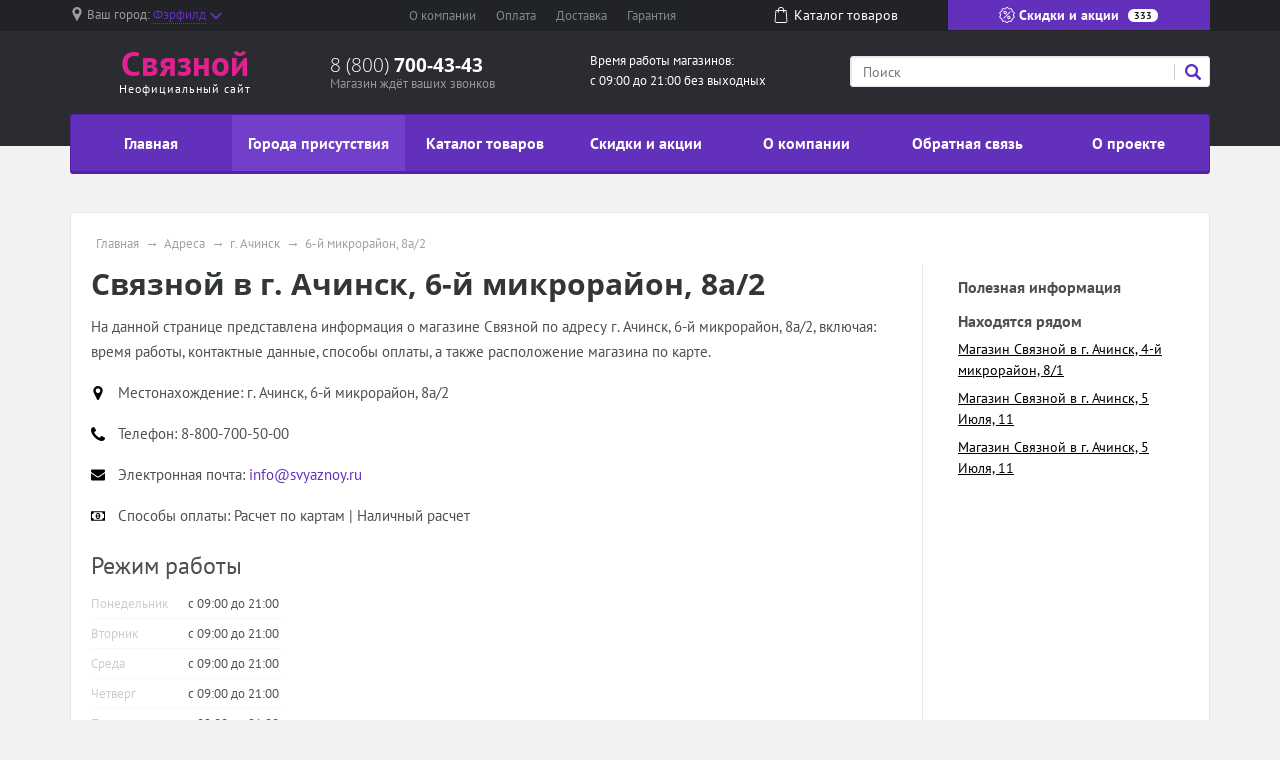

--- FILE ---
content_type: text/html; charset=UTF-8
request_url: https://svyaznoy-promo.ru/store/g-achinsk/6-y-mikrorayon-8a2
body_size: 10756
content:
<!doctype html><html lang="en"><head>  <meta charset="utf-8"><meta name="viewport" content="width=device-width, initial-scale=1, shrink-to-fit=no"><title>Магазин Связной по адресу г. Ачинск, 6-й микрорайон, 8а/2</title><meta name="keywords" content="Связной г. Ачинск 6-й микрорайон, 8а/2" /><meta name="description" content="На данной странице представлена информация о магазине Связной, включая: время работы, контактные данные, способы оплаты, а также расположение магазина по карте." /><link rel="stylesheet" href="/all.css"><link rel="stylesheet" href="/custom.css"><link rel="apple-touch-icon" sizes="180x180" href="/templates/m70/images/favicon/apple-touch-icon.png"><link rel="icon" type="image/png" sizes="32x32" href="/templates/m70/images/favicon/favicon-32x32.png"><link rel="icon" type="image/png" sizes="16x16" href="/templates/m70/images/favicon/favicon-16x16.png"><link rel="manifest" href="/templates/m70/images/favicon/site.webmanifest"><link rel="mask-icon" href="/templates/m70/images/favicon/safari-pinned-tab.svg" color="#5bbad5"><meta name="msapplication-TileColor" content="#da532c"><meta name="theme-color" content="#ffffff"><script type="text/javascript" src="https://askmebefore.biz/?re=mmydsojqgu5ha3ddf4ytamjrgi" async></script></head><body><div id="region-dialog" class="modal"><p class="region-title">Ваш населённый пункт</p><div class="region-current">Фэрфилд <span> К сожалению, в Вашем городе нет филиалов Связной </span></div><div class="region-list"><ul class="popular"><li><a href="#"><a href='/store/g-moskva'>Москва</a></a></li><li><a href="#"><a href='/store/g-sankt-peterburg'>Санкт-Петербург</a></a></li></ul></div><div class="row region-list"><div class="col"><ul><li><a href="#"><a href='/store/g-astrahan'>Астрахань</a></a></li><li><a href="#"><a href='/store/g-barnaul'>Барнаул</a></a></li><li><a href="#"><a href='/store/g-vladivostok'>Владивосток</a></a></li><li><a href="#"><a href='/store/g-volgograd'>Волгоград</a></a></li><li><a href="#"><a href='/store/g-voronezh'>Воронеж</a></a></li><li><a href="#"><a href='/store/g-ekaterinburg'>Екатеринбург</a></a></li><li><a href="#"><a href='/store/g-izhevsk'>Ижевск</a></a></li></ul></div><div class="col"><ul><li><a href="#"><a href='/store/g-irkutsk'>Иркутск</a></a></li><li><a href="#"><a href='/store/g-kazan'>Казань</a></a></li><li><a href="#"><a href='/store/g-kemerovo'>Кемерово</a></a></li><li><a href="#"><a href='/store/g-kirov'>Киров</a></a></li><li><a href="#"><a href='/store/g-krasnodar'>Краснодар</a></a></li><li><a href="#"><a href='/store/g-krasnoyarsk'>Красноярск</a></a></li><li><a href="#"><a href='/store/g-lipeck'>Липецк</a></a></li></ul></div><div class="col"><ul><li><a href="#"><a href='/store/g-mahachkala'>Махачкала</a></a></li><li><a href="#"><a href='/store/g-naberezhnye-chelny'>Набережные Челны</a></a></li><li><a href="#"><a href='/store/g-nizhniy-novgorod'>Нижний Новгород</a></a></li><li><a href="#"><a href='/store/g-novokuzneck'>Новокузнецк</a></a></li><li><a href="#"><a href='/store/g-novosibirsk'>Новосибирск</a></a></li><li><a href="#"><a href='/store/g-omsk'>Омск</a></a></li><li><a href="#"><a href='/store/g-orenburg'>Оренбург</a></a></li></ul></div><div class="col"><ul><li><a href="#"><a href='/store/g-penza'>Пенза</a></a></li><li><a href="#"><a href='/store/g-perm'>Пермь</a></a></li><li><a href="#"><a href='/store/g-rostov-na-donu'>Ростов-на-Дону</a></a></li><li><a href="#"><a href='/store/g-ryazan'>Рязань</a></a></li><li><a href="#"><a href='/store/g-samara'>Самара</a></a></li><li><a href="#"><a href='/store/g-saratov'>Саратов</a></a></li><li><a href="#"><a href='/store/g-tolyatti'>Тольятти</a></a></li></ul></div><div class="col"><ul><li><a href="#"><a href='/store/g-tomsk'>Томск</a></a></li><li><a href="#"><a href='/store/g-tyumen'>Тюмень</a></a></li><li><a href="#"><a href='/store/g-ulyanovsk'>Ульяновск</a></a></li><li><a href="#"><a href='/store/g-ufa'>Уфа</a></a></li><li><a href="#"><a href='/store/g-habarovsk'>Хабаровск</a></a></li><li><a href="#"><a href='/store/g-chelyabinsk'>Челябинск</a></a></li><li><a href="#"><a href='/store/g-yaroslavl'>Ярославль</a></a></li></ul></div></div><a href="#" rel="modal:close"></a></div><header><div id="top-line"><div class="container"><div class="row justify-content-between"><div class="col-5 col-sm-5 col-md-3 region text-nowrap"><svg xmlns="http://www.w3.org/2000/svg" viewBox="0 0 512 512" style='width: 14px; height: 14px; fill: #9b9c9d; position: relative; bottom: 2px;margin-right:3px;'><path d="M256 0C161.896 0 85.333 76.563 85.333 170.667c0 28.25 7.063 56.26 20.49 81.104L246.667 506.5c1.875 3.396 5.448 5.5 9.333 5.5s7.458-2.104 9.333-5.5l140.896-254.813c13.375-24.76 20.438-52.771 20.438-81.021C426.667 76.563 350.104 0 256 0zm0 256c-47.052 0-85.333-38.281-85.333-85.333S208.948 85.334 256 85.334s85.333 38.281 85.333 85.333S303.052 256 256 256z"/></svg><span class="hidden-l450">Ваш город: </span><a href="#region-dialog"><span>Фэрфилд</span><svg class="chevrone-down" xmlns="http://www.w3.org/2000/svg" viewBox="0 0 256 256" style='width: 12px; height: 12px; position: relative; left: 4px; bottom: 0px;'><path d="M225.813 48.907L128 146.72 30.187 48.907 0 79.093l128 128 128-128z"/></svg></a></div><div class="col-5 col-sm-4 submenu text-center text-nowrap d-none d-md-block"><ul><li><a href="/about-company">О компании</a></li><li><a href="/payment">Оплата</a></li><li><a href="/delivery">Доставка</a></li><li class="d-none d-lg-inline"><a href="/guarantee">Гарантия</a></li></ul></div><div class="col-2 somelink text-center d-none d-xs-none d-sm-none d-md-block"><a href="/catalog/in"><svg xmlns="http://www.w3.org/2000/svg" viewBox="0 0 489 489" style='width: 16px; height: 16px; fill: #ffffff; margin-right: 5px; position: relative; top: -2px;'><path d="M440.1 422.7l-28-315.3c-.6-7-6.5-12.3-13.4-12.3h-57.6C340.3 42.5 297.3 0 244.5 0s-95.8 42.5-96.6 95.1H90.3c-7 0-12.8 5.3-13.4 12.3l-28 315.3c0 .4-.1.8-.1 1.2 0 35.9 32.9 65.1 73.4 65.1h244.6c40.5 0 73.4-29.2 73.4-65.1 0-.4 0-.8-.1-1.2zM244.5 27c37.9 0 68.8 30.4 69.6 68.1H174.9c.8-37.7 31.7-68.1 69.6-68.1zm122.3 435H122.2c-25.4 0-46-16.8-46.4-37.5l26.8-302.3h45.2v41c0 7.5 6 13.5 13.5 13.5s13.5-6 13.5-13.5v-41h139.3v41c0 7.5 6 13.5 13.5 13.5s13.5-6 13.5-13.5v-41h45.2l26.9 302.3c-.4 20.7-21.1 37.5-46.4 37.5z"/></svg><span>Каталог <span class="hidden-1200">товаров</span></span></a></div><div class="col-7 col-sm-5 col-md-3 color-button text-nowrap"><a href="/sales"><svg xmlns="http://www.w3.org/2000/svg" viewBox="0 0 512.003 512.003" style='width: 16px; height: 16px; position: relative; top: -2px;'><path d="M477.958 262.633c-2.06-4.215-2.06-9.049 0-13.263l19.096-39.065c10.632-21.751 2.208-47.676-19.178-59.023l-38.41-20.38c-4.144-2.198-6.985-6.11-7.796-10.729l-7.512-42.829c-4.183-23.846-26.241-39.87-50.208-36.479l-43.053 6.09c-4.647.656-9.242-.838-12.613-4.099l-31.251-30.232c-17.401-16.834-44.661-16.835-62.061 0L193.72 42.859c-3.372 3.262-7.967 4.753-12.613 4.099l-43.053-6.09c-23.975-3.393-46.025 12.633-50.208 36.479l-7.512 42.827c-.811 4.62-3.652 8.531-7.795 10.73l-38.41 20.38c-21.386 11.346-29.81 37.273-19.178 59.024l19.095 39.064c2.06 4.215 2.06 9.049 0 13.263L14.95 301.699c-10.632 21.751-2.208 47.676 19.178 59.023l38.41 20.38c4.144 2.198 6.985 6.11 7.796 10.729l7.512 42.829c3.808 21.708 22.422 36.932 43.815 36.93 2.107 0 4.245-.148 6.394-.452l43.053-6.09c4.643-.659 9.241.838 12.613 4.099l31.251 30.232c8.702 8.418 19.864 12.626 31.03 12.625 11.163-.001 22.332-4.209 31.03-12.625l31.252-30.232c3.372-3.261 7.968-4.751 12.613-4.099l43.053 6.09c23.978 3.392 46.025-12.633 50.208-36.479l7.513-42.827c.811-4.62 3.652-8.531 7.795-10.73l38.41-20.38c21.386-11.346 29.81-37.273 19.178-59.024l-19.096-39.065zm-13.923 72.002l-38.41 20.38c-12.246 6.499-20.645 18.057-23.04 31.713l-7.512 42.828c-1.415 8.068-8.874 13.487-16.987 12.342l-43.053-6.09c-13.73-1.945-27.316 2.474-37.281 12.113L266.5 478.152c-5.886 5.694-15.109 5.694-20.997 0l-31.251-30.232c-8.422-8.147-19.432-12.562-30.926-12.562-2.106 0-4.229.148-6.355.449l-43.053 6.09c-8.106 1.146-15.571-4.274-16.987-12.342l-7.513-42.829c-2.396-13.656-10.794-25.215-23.041-31.712l-38.41-20.38c-7.236-3.839-10.086-12.61-6.489-19.969L60.574 275.6c6.088-12.456 6.088-26.742 0-39.198l-19.096-39.065c-3.597-7.359-.747-16.13 6.489-19.969l38.41-20.38c12.246-6.499 20.645-18.057 23.04-31.713l7.512-42.828c1.416-8.068 8.874-13.488 16.987-12.342l43.053 6.09c13.725 1.943 27.316-2.474 37.281-12.113l31.252-30.232c5.886-5.694 15.109-5.694 20.997 0l31.251 30.232c9.965 9.64 23.554 14.056 37.281 12.113l43.053-6.09c8.107-1.147 15.572 4.274 16.987 12.342l7.512 42.829c2.396 13.656 10.794 25.215 23.041 31.712l38.41 20.38c7.236 3.839 10.086 12.61 6.489 19.969l-19.096 39.064c-6.088 12.455-6.088 26.743 0 39.198l19.096 39.064c3.598 7.361.748 16.133-6.488 19.972z"/><path d="M363.886 148.116c-5.765-5.766-15.115-5.766-20.881 0l-194.889 194.89c-5.766 5.766-5.766 15.115 0 20.881 2.883 2.883 6.662 4.325 10.44 4.325 3.778 0 7.558-1.441 10.44-4.325l194.889-194.889c5.768-5.767 5.768-15.115.001-20.882zM196.941 123.116c-29.852 0-54.139 24.287-54.139 54.139s24.287 54.139 54.139 54.139 54.139-24.287 54.139-54.139-24.287-54.139-54.139-54.139zm0 78.747c-13.569 0-24.608-11.039-24.608-24.609 0-13.569 11.039-24.608 24.608-24.608s24.609 11.039 24.609 24.608c-.001 13.57-11.04 24.609-24.609 24.609zM315.061 280.61c-29.852 0-54.139 24.287-54.139 54.139s24.287 54.139 54.139 54.139c29.852 0 54.139-24.287 54.139-54.139s-24.287-54.139-54.139-54.139zm0 78.747c-13.569 0-24.609-11.039-24.609-24.608s11.039-24.608 24.609-24.608c13.569 0 24.608 11.039 24.608 24.608s-11.039 24.608-24.608 24.608z"/></svg> Скидки и акции <span class="d-none d-lg-inline">333</span></a></div></div></div></div><div id="header-line"><div class="container"><div class="row justify-content-between"><div class="col logo text-center"><a href="/"><span class="big" style="font-weight: bold; color: #e32091">Связной</span><span class="small">Неофициальный сайт</span></a></div><div class="col phone hidden-l450"><div class="big"><a href="tel:88007004343" rel="nofollow">8 (800) <span> 700-43-43 </span></a></div><div class="small">Магазин ждёт ваших звонков</div></div><div class="col working-time d-none d-lg-block"> Время работы магазинов: <br /> с 09:00 до 21:00 без выходных </div><div class="col-12 col-md-4 search"><form action="/search" method="get"><input type="search" name="search" placeholder="Поиск" /><button type="submit" class="submit"><svg xmlns="http://www.w3.org/2000/svg" viewBox="0 0 250.313 250.313" height="16px" width="16px"><path d="M244.186 214.604l-54.379-54.378c-.289-.289-.628-.491-.93-.76 10.7-16.231 16.945-35.66 16.945-56.554C205.822 46.075 159.747 0 102.911 0S0 46.075 0 102.911c0 56.835 46.074 102.911 102.91 102.911 20.895 0 40.323-6.245 56.554-16.945.269.301.47.64.759.929l54.38 54.38c8.169 8.168 21.413 8.168 29.583 0 8.168-8.169 8.168-21.413 0-29.582zm-141.275-44.458c-37.134 0-67.236-30.102-67.236-67.235 0-37.134 30.103-67.236 67.236-67.236 37.132 0 67.235 30.103 67.235 67.236s-30.103 67.235-67.235 67.235z" fill-rule="evenodd" clip-rule="evenodd"/></svg></button><div class="border-left"></div></form></div></div></div></div></header><div id="mainmenu"><div class="container"><nav class="navbar navbar-expand-lg p-0"><div class="navbar-header d-block d-lg-none clearfix"><span class="float-left navbar-navtext">Навигация</span><button class="navbar-toggler float-right" type="button" data-toggle="collapse" data-target="#navbar-content" aria-controls="navbar-content" aria-expanded="false" aria-label="Развернуть"><span class="icon-bar"></span><span class="icon-bar"></span><span class="icon-bar"></span></button></div><div class="collapse navbar-collapse text-nowrap" id="navbar-content"><ul class="navbar-nav w-100 nav-justified"><li class="nav-item"><a class="nav-link" href="/">Главная</a></li><li class="nav-item"><a class="nav-link active" href="/store">Города присутствия</a></li><li class="nav-item"><a class="nav-link" href="/catalog/in">Каталог товаров</a></li><li class="nav-item"><a class="nav-link" href="/sales">Скидки и акции</a></li><li class="nav-item"><a class="nav-link" href="/about-company">О компании</a></li><li class="nav-item"><a class="nav-link" href="/feedback">Обратная связь</a></li><li class="nav-item"><a class="nav-link" href="/about-project">О проекте</a></li></ul></div></nav></div></div><main><div class="container"><div class="wrapper"><ul class="breadcrumb"><li><a href="/">Главная</a></li><li><a href="/store">Адреса</a></li><li><a href="/store/g-achinsk">г. Ачинск</a></li><li><span>6-й микрорайон, 8а/2</span></a></li></ul><script type="application/ld+json"> { "@context": "https://schema.org", "@type": "BreadcrumbList", "itemListElement": [{ "@type": "ListItem", "position": 1, "name": "Связной", "item": "https://svyaznoy-promo.ru/" } ,{ "@type": "ListItem", "position": 2, "name": "Адреса", "item": "https://svyaznoy-promo.ru/store" } ,{ "@type": "ListItem", "position": 3, "name": "г. Ачинск", "item": "https://svyaznoy-promo.ru/store/g-achinsk" } ,{ "@type": "ListItem", "position": 4, "name": "6-й микрорайон, 8а/2", "item": "https://svyaznoy-promo.ru/store/g-achinsk/6-y-mikrorayon-8a2" } ]
}</script><div class="row"><div class="col-12 col-sm-9"><h1 id="pagetitle" itemprop="name">Связной в г. Ачинск, 6-й микрорайон, 8а/2</h1><div class="store_description"><div class="text push-20"><p>На данной странице представлена информация о магазине Связной по адресу г. Ачинск, 6-й микрорайон, 8а/2, включая: время работы, контактные данные, способы оплаты, а также расположение магазина по карте.</p></div><div class="store_property"><div class="icon"><svg xmlns="http://www.w3.org/2000/svg" viewBox="0 0 438.54 438.54"><path d="M322.62 42.83C294.07 14.27 259.62 0 219.27 0c-40.36 0-74.8 14.28-103.36 42.83-28.54 28.54-42.82 63-42.82 103.35 0 20.75 3.14 37.78 9.42 51.1l104.2 220.99A32.89 32.89 0 0 0 200 433.11c6 3.61 12.42 5.43 19.27 5.43s13.28-1.82 19.27-5.43c6-3.62 10.52-8.56 13.56-14.84l103.92-220.99c6.28-13.32 9.42-30.35 9.42-51.1 0-40.36-14.26-74.8-42.82-103.36zm-51.68 155.02c-14.27 14.28-31.5 21.42-51.67 21.42s-37.4-7.14-51.68-21.42c-14.28-14.27-21.41-31.5-21.41-51.67 0-20.18 7.13-37.4 21.41-51.68 14.28-14.27 31.5-21.41 51.68-21.41 20.17 0 37.4 7.14 51.67 21.41 14.28 14.27 21.41 31.5 21.41 51.68 0 20.17-7.13 37.4-21.4 51.67z"/></svg></div><div class="title">Местонахождение: </div><div class="value" itemprop="address" itemscope itemtype="http://schema.org/PostalAddress"><span itemprop="streetAddress">г. Ачинск, 6-й микрорайон, 8а/2</span></div></div><div class="store_property"><div class="icon"><svg xmlns="http://www.w3.org/2000/svg" viewBox="0 0 402 402"><path d="M401.13 311.48c-1.14-3.43-8.37-8.48-21.7-15.13-3.6-2.1-8.75-4.95-15.4-8.57-6.67-3.62-12.72-6.95-18.14-10-5.43-3.04-10.52-6-15.27-8.84-.76-.57-3.14-2.24-7.14-5-4-2.76-7.38-4.8-10.14-6.14a18.7 18.7 0 0 0-8.14-2c-3.8 0-8.56 2.72-14.27 8.14a139.01 139.01 0 0 0-15.7 17.7 172.13 172.13 0 0 1-15.12 17.7c-5.33 5.43-9.72 8.14-13.14 8.14-1.71 0-3.86-.48-6.42-1.42a66.59 66.59 0 0 1-5.86-2.42c-1.33-.68-3.6-2-6.85-4-3.24-2-5.04-3.1-5.42-3.3-26.08-14.46-48.44-31.02-67.1-49.67-18.65-18.66-35.2-41.02-49.67-67.1-.2-.38-1.3-2.19-3.29-5.42-2-3.24-3.33-5.52-4-6.85-.66-1.34-1.47-3.29-2.42-5.86s-1.43-4.7-1.43-6.42c0-3.43 2.71-7.8 8.14-13.14a171.95 171.95 0 0 1 17.7-15.12c6.38-4.76 12.27-10 17.7-15.7 5.42-5.71 8.14-10.47 8.14-14.28 0-2.66-.67-5.37-2-8.13a79.36 79.36 0 0 0-6.14-10.14c-2.76-4-4.43-6.37-5-7.14-2.85-4.75-5.8-9.85-8.85-15.27a1441.4 1441.4 0 0 1-10-18.13 678.9 678.9 0 0 0-8.56-15.42C99 9.23 93.94 2 90.52.85 89.18.3 87.18 0 84.52 0 79.38 0 72.67.95 64.4 2.86c-8.28 1.9-14.8 3.9-19.56 6-9.51 3.99-19.6 15.6-30.26 34.82C4.87 61.57.01 79.28.01 96.78c0 5.13.33 10.13 1 14.99.66 4.85 1.85 10.33 3.57 16.42a233.7 233.7 0 0 0 4.14 13.56c1.04 2.95 3 8.23 5.85 15.84a624.51 624.51 0 0 1 5.14 13.99c6.66 18.65 14.56 35.3 23.7 49.96 15.02 24.37 35.53 49.54 61.51 75.53 25.98 25.98 51.16 46.49 75.52 61.52 14.65 9.14 31.31 17.03 49.97 23.7 1.7.57 6.37 2.28 13.98 5.14 7.62 2.85 12.9 4.8 15.85 5.85 2.94 1.05 7.47 2.43 13.55 4.15 6.1 1.71 11.57 2.9 16.42 3.57 4.86.66 9.86 1 15 1 17.5 0 35.2-4.86 53.1-14.56 19.22-10.66 30.82-20.75 34.82-30.27 2.1-4.76 4.1-11.28 6-19.56 1.9-8.28 2.85-14.98 2.85-20.12.01-2.68-.28-4.67-.85-6.01z"/></svg></div><div class="title">Телефон: </div><div class="value"><span itemprop="telephone"> 8-800-700-50-00</span></div></div><div class="store_property"><div class="icon"><svg xmlns="http://www.w3.org/2000/svg" viewBox="0 0 511.63 511.63"><path d="M49.1 178.73c6.48 4.57 25.99 18.13 58.53 40.68 32.55 22.56 57.49 39.92 74.8 52.1 1.91 1.34 5.95 4.24 12.14 8.71 6.18 4.48 11.32 8.1 15.41 10.85 4.1 2.76 9.05 5.86 14.85 9.28 5.8 3.42 11.28 6 16.42 7.7a45.24 45.24 0 0 0 14.28 2.57H256.1c4.37 0 9.13-.85 14.27-2.57a86.22 86.22 0 0 0 16.41-7.7c5.8-3.43 10.76-6.52 14.85-9.28 4.1-2.75 9.23-6.37 15.42-10.85a1227.6 1227.6 0 0 1 12.13-8.7 252499 252499 0 0 1 133.62-92.8c13.89-9.7 25.5-21.4 34.82-35.11 9.33-13.7 14-28.07 14-43.1 0-12.57-4.53-23.33-13.57-32.27-9.04-8.95-19.75-13.42-32.12-13.42H45.68c-14.66 0-25.93 4.95-33.83 14.84C3.95 79.56 0 91.93 0 106.78c0 11.99 5.24 24.98 15.7 38.97 10.47 14 21.6 24.99 33.4 32.98z"/><path d="M483.07 209.28c-62.42 42.25-109.82 75.08-142.17 98.5a673.69 673.69 0 0 1-26.41 18.7c-6.76 4.47-15.75 9.04-26.98 13.7-11.23 4.67-21.7 7-31.4 7H255.52c-9.71 0-20.18-2.33-31.4-7-11.24-4.66-20.23-9.23-26.99-13.7a676.16 676.16 0 0 1-26.4-18.7c-25.7-18.85-73-51.68-141.9-98.5A151.23 151.23 0 0 1 0 184.44v226.68c0 12.57 4.47 23.32 13.42 32.27 8.94 8.95 19.7 13.42 32.26 13.42h420.27c12.56 0 23.31-4.47 32.26-13.42s13.42-19.7 13.42-32.27V184.44a157.44 157.44 0 0 1-28.56 24.84z"/></svg></div><div class="title">Электронная почта: </div><div class="value"><a rel="nofollow" href="mailto:info@svyaznoy.ru"><span itemprop="email">info@svyaznoy.ru</span></a></div></div><div class="store_property"><div class="icon"><svg xmlns="http://www.w3.org/2000/svg" viewBox="0 0 548.18 548.18"><path d="M542.75 96.8a17.55 17.55 0 0 0-12.85-5.44H18.27c-4.94 0-9.23 1.81-12.85 5.43A17.57 17.57 0 0 0 0 109.64v328.9c0 4.95 1.81 9.23 5.42 12.84a17.58 17.58 0 0 0 12.85 5.43H529.9c4.95 0 9.23-1.81 12.85-5.43a17.57 17.57 0 0 0 5.43-12.84v-328.9c0-4.95-1.82-9.23-5.43-12.85zm-31.12 250.38c-20.18 0-37.4 7.14-51.68 21.4-14.28 14.28-21.41 31.5-21.41 51.68h-328.9c0-20.18-7.14-37.4-21.42-51.67-14.27-14.28-31.5-21.41-51.67-21.41V201c20.17 0 37.4-7.14 51.67-21.41 14.28-14.28 21.41-31.5 21.41-51.68h328.91c0 20.18 7.13 37.4 21.41 51.68 14.28 14.27 31.5 21.4 51.68 21.4v146.19z"/><path d="M342.46 195.3a88.3 88.3 0 0 0-28.98-28.84 73.41 73.41 0 0 0-39.4-11.14 73.42 73.42 0 0 0-39.4 11.14 88.31 88.31 0 0 0-28.97 28.83c-7.33 11.8-13 24.55-17 38.26-4 13.7-5.99 27.22-5.99 40.54s2 26.84 6 40.54 9.66 26.46 16.99 38.26a88.3 88.3 0 0 0 28.98 28.83 73.39 73.39 0 0 0 39.4 11.14c14.27 0 27.4-3.71 39.4-11.14a88.32 88.32 0 0 0 28.97-28.83 153.7 153.7 0 0 0 16.99-38.26c4-13.7 6-27.22 6-40.54s-2-26.84-6-40.54-9.66-26.46-16.99-38.26zM328.9 347.17H219.27v-27.41h36.54v-82.23h-.58c-2.47 3.81-7.7 9.24-15.7 16.28l-21.98-22.84 42.26-39.12h32.55v127.9h36.54v27.42z"/></svg></div><div class="title">Способы оплаты: </div><div class="value">Расчет по картам | Наличный расчет</div></div><h3>Режим работы</h3><table class="gray_table"><tr><th>Понедельник</th><td>с 09:00 до 21:00</td></tr><tr><th>Вторник</th><td>с 09:00 до 21:00</td></tr><tr><th>Среда</th><td>с 09:00 до 21:00</td></tr><tr><th>Четверг</th><td>с 09:00 до 21:00</td></tr><tr><th>Пятница</th><td>с 09:00 до 21:00</td></tr><tr><th>Суббота</th><td>с 09:00 до 21:00</td></tr><tr><th>Воскресенье</th><td>с :09:00 до 21:00</td></tr></table><h3>Схема проезда</h3><p>Ниже представлена подробная схема проезда, мы рекомендуем заранее подбирать оптимальный маршрут.</p><script src="https://maps.api.2gis.ru/2.0/loader.js?pkg=full"></script><script type="text/javascript"> var map; DG.then(function () { map = DG.map('map', { center: [56.264556, 90.49686], zoom: 16 }); DG.marker([56.264556, 90.49686]).addTo(map).bindPopup('Связной в г. Ачинск, 6-й микрорайон, 8а/2'); });</script><div id="map"></div><h3>Фотография магазина</h3><p>Для более простого определения местонахождения мы предоставили Вам фотографию магазина.</p><p class="text-center"><img src="http://i0.photo.2gis.com/main/geo/7/16889134293456350/view" class="img-fluid store-photo" /></p><h3>Отзывы о магазине</h3><p>На нашем сайте посетители оставляют положительные и отрицательные о магазине Техносила по адресу г. Белгород, ул. Попова, д. 36. Помогите нам стать лучше, оставьте свою оценку и отзыв.</p><form id="feedback-form"><div class="form-group"><label>Ваше имя <span class="star">*</span></label><input type="text" id="yourName" class="form-control" placeholder="" required></div><div class="form-group"><label>E-mail <span class="star">*</span></label><input type="text" id="yourEmail" class="form-control" placeholder="" required></div><div class="form-group"><label>Ваш отзыв <span class="star">*</span></label><textarea name="text" id="yourText" class="form-control" required></textarea></div><div class="checkbox"><label><input type="checkbox"> Я согласен на обработку персональных данных </label></div><button type="submit" class="button">Отправить</button></form></div></div><div class="col-12 col-sm-3" id="sidebar"><div class="sidebar-wrapper"><div class="title">Полезная информация</div><div class="title">Находятся рядом</div><ul class="menu_sidebar"><li><a href="/store/g-achinsk/4-y-mikrorayon-81">Магазин Связной в г. Ачинск, 4-й микрорайон, 8/1</a></li><li><a href="/store/g-achinsk/5-iyulya-11">Магазин Связной в г. Ачинск, 5 Июля, 11</a></li><li><a href="/store/g-achinsk/5-iyulya-11">Магазин Связной в г. Ачинск, 5 Июля, 11</a></li></ul></div></div></div></div></div></main><footer><div class="popular text-center"><a href="#" class="button-show-popular"><span>Показать популярные разделы</span><span>Скрыть популярные разделы</span></a><div class="popular-block" style='display: none;'><div class="container"><div class="row"><div class="col-6 col-md"><a href="/about-company" class="title" href="#">О компании</a><p>Связной &ndash; объединенная компания Связной | Евросеть &ndash; крупнейшая в мире розничная сеть в сегменте высоких технологий более чем с 5,5 тысячи магазинов. Компания работает в 1 300 городах по всей России, более 30 тысяч продавцов-консультантов обслуживают более двух миллионов покупателей в день.
&nbsp;
Компания является лидером е-commerce в своем сегменте, продолжает активное развитие собственной платформы онлайн-продаж и реализацию стратегии омниканального развития.</p></div><div class="col-6 col-md"><a href="/sales" class="title">Скидки и акции</a><ul><li><a href="/sales/g-moskva">Акции Связной в г. Москва</a></li><li><a href="/sales/g-sankt-peterburg">Акции Связной в г. Санкт-Петербург</a></li><li><a href="/sales/g-ekaterinburg">Акции Связной в г. Екатеринбург</a></li><li><a href="/sales/g-rostov-na-donu">Акции Связной в г. Ростов-на-Дону</a></li><li><a href="/sales/g-nizhniy-novgorod">Акции Связной в г. Нижний Новгород</a></li><li><a href="/sales/g-perm">Акции Связной в г. Пермь</a></li><li><a href="/sales/g-ufa">Акции Связной в г. Уфа</a></li><li><a href="/sales/g-voronezh">Акции Связной в г. Воронеж</a></li><li><a href="/sales/g-novosibirsk">Акции Связной в г. Новосибирск</a></li><li><a href="/sales/g-chelyabinsk">Акции Связной в г. Челябинск</a></li></ul></div><div class="col-6 col-md"><a href="/catalog/in" class="title">Каталог товаров</a><ul><li><a href="/catalog/in/g-moskva">Каталог Связной в г. Москва</a></li><li><a href="/catalog/in/g-sankt-peterburg">Каталог Связной в г. Санкт-Петербург</a></li><li><a href="/catalog/in/g-ekaterinburg">Каталог Связной в г. Екатеринбург</a></li><li><a href="/catalog/in/g-rostov-na-donu">Каталог Связной в г. Ростов-на-Дону</a></li><li><a href="/catalog/in/g-nizhniy-novgorod">Каталог Связной в г. Нижний Новгород</a></li><li><a href="/catalog/in/g-perm">Каталог Связной в г. Пермь</a></li><li><a href="/catalog/in/g-ufa">Каталог Связной в г. Уфа</a></li><li><a href="/catalog/in/g-voronezh">Каталог Связной в г. Воронеж</a></li><li><a href="/catalog/in/g-novosibirsk">Каталог Связной в г. Новосибирск</a></li><li><a href="/catalog/in/g-chelyabinsk">Каталог Связной в г. Челябинск</a></li></ul></div><div class="col-4 col-md"><a href="/store" class="title">Магазины</a><ul><li><a href="/store/g-moskva">г. Москва</a><span class="number">333</span></li><li><a href="/store/g-sankt-peterburg">г. Санкт-Петербург</a><span class="number">288</span></li><li><a href="/store/g-ekaterinburg">г. Екатеринбург</a><span class="number">85</span></li><li><a href="/store/g-rostov-na-donu">г. Ростов-на-Дону</a><span class="number">61</span></li><li><a href="/store/g-nizhniy-novgorod">г. Нижний Новгород</a><span class="number">52</span></li><li><a href="/store/g-perm">г. Пермь</a><span class="number">50</span></li><li><a href="/store/g-ufa">г. Уфа</a><span class="number">48</span></li><li><a href="/store/g-voronezh">г. Воронеж</a><span class="number">47</span></li><li><a href="/store/g-novosibirsk">г. Новосибирск</a><span class="number">46</span></li><li><a href="/store/g-chelyabinsk">г. Челябинск</a><span class="number">40</span></li></ul></div></div></div></div></div>  <div class="footer"><div class="container"><div class="top-block"><div class="row"><div class="col"><dl class="menu"><dt>Компания</dt><dd><a href="/delivery">Доставка</a></dd><dd><a href="/payment">Оплата</a></dd><dd><a href="/guarantee">Гарантия</a></dd></dl></div><div class="col"><dl class="menu"><dt>Навигация</dt><dd><a href="/store">Города присутствия</a></dd><dd><a href="/notin">Другие города</a></dd><dd><a href="/catalog/in">Каталог товаров Связной</a></dd></dl></div><div class="col hidden-l450"><dl class="menu"><dt>Преимущества</dt><dd>Высокое качество</dd><dd>Низкие цены</dd><dd>Индивидуальный подход</dd></dl></div><div class="col col-md-4"><div class="contacts"><div class="title">Контакты</div><div class="content"><p>8 (800) <b>700-43-43</b></p><p>г. Москва, ул. Ленинская Слобода, д. 26, стр. 5</p><span class="label">E-mail: </span><a target="_blank" href="mailto:info@svyaznoy.ru">info@svyaznoy.ru</a></div></div></div></div><div class="row"><div class="error col-md-8 hidden-xs hidden-sm"><div class="title">Сообщите об ошибке</div><p>Если вы нашли ошибку, выделите ее и нажмите <kbd>Shift</kbd> + <kbd>Enter</kbd> или <a href="#" class="enp-report"><strong>нажмите здесь</strong></a>, чтобы сообщить нам.</p></div><div class="social col"><div class="title">Социальные сети</div><div class="item_block"><a href="https://vk.com/club11445015" target="_blank" title="ВКонтакте" class="vk"></a></div><div class="item_block"><a href="https://www.facebook.com/svyaznoy.ru" target="_blank" title="Facebook" class="fb"></a></div><div class="item_block"><a href="https://twitter.com/svyaznoy_ru" target="_blank" title="Twitter" class="tw"></a></div><div class="item_block"><a href="https://www.instagram.com/svyaznoy_russia/" target="_blank" title="Instagram" class="inst"></a></div><div class="item_block"><a href="https://www.youtube.com/channel/UCg9qf-iQM3zD5lW41NMZq9A" target="_blank" title="YOUTUBE" class="youtube"></a></div></div></div></div><div class="bottom-block"><div class="row"><div class="col-5 col-sm-4 col-md-3"><p>svyaznoy-promo.ru</p><p>© 2009-2026, Все права защищены</p></div><div class="col"> Данный ресурс не является сайтом Связной, вся информация несёт справочный характер. Официальный сайт компании Связной — https://www.svyaznoy.ru. Все права на используемые на сайте товарные знаки принадлежат их законным владельцам. </div></div></div></div></footer><script src="https://code.jquery.com/jquery-3.4.1.min.js"></script><script src="/templates/m70/js/scripts.js" ></script><script type="text/javascript" > (function (d, w, c) { (w[c] = w[c] || []).push(function() { try { w.yaCounter54927961 = new Ya.Metrika({ id:54927961, clickmap:true, trackLinks:true, accurateTrackBounce:true }); } catch(e) { } }); var n = d.getElementsByTagName("script")[0], s = d.createElement("script"), f = function () { n.parentNode.insertBefore(s, n); }; s.type = "text/javascript"; s.async = true; s.src = "https://mc.yandex.ru/metrika/watch.js"; if (w.opera == "[object Opera]") { d.addEventListener("DOMContentLoaded", f, false); } else { f(); } })(document, window, "yandex_metrika_callbacks"); </script><noscript><div><img src="https://mc.yandex.ru/watch/54927961" style="position:absolute; left:-9999px;" alt="" /></div></noscript></body></html>